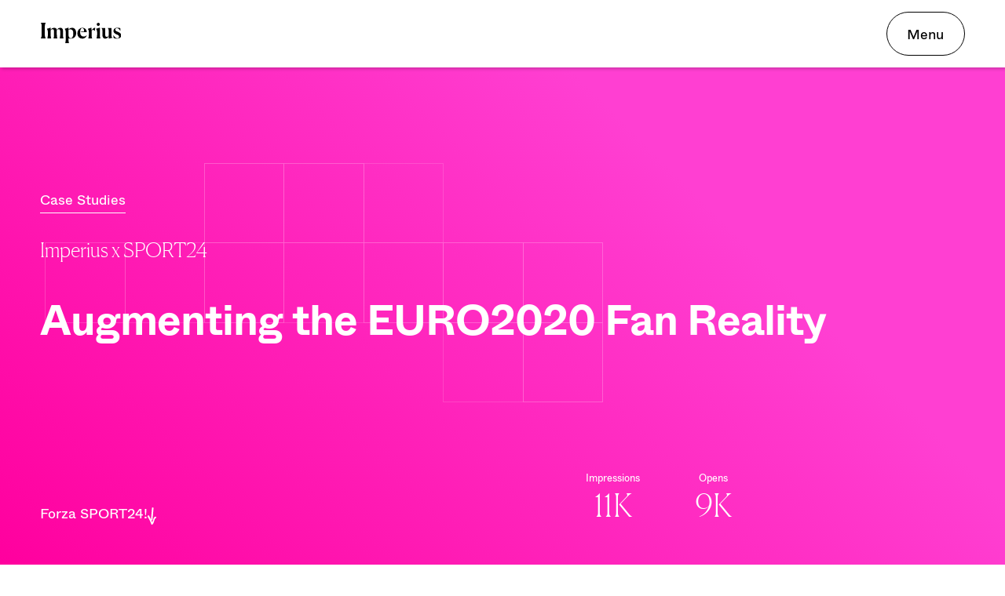

--- FILE ---
content_type: text/html; charset=UTF-8
request_url: https://imperius.xyz/work/sport24-ar-filter-for-euro-2020-case-study/
body_size: 7938
content:
<!DOCTYPE html>

<html lang="en-US" prefix="og: https://ogp.me/ns#">

<head>



    <!--
    ================================================================================
    #
    #   GENERIC META TAGS
    #
    ================================================================================
    -->
    <title>Sport24 joins the AR Club | Imperius</title><style id="perfmatters-used-css">.display_med{font-family:"Canela-Thin-Web";font-size:3.2vw;font-style:normal;font-weight:100;}.display_reg{font-family:"Canela-Thin-Web";font-size:2vw;font-style:normal;font-weight:100;}.display_small{font-family:"Canela-Thin-Web";font-size:1.4vw;font-style:normal;font-weight:100;letter-spacing:1px;}.sans_big{font-family:"Whyte-Bold";font-size:4.2vw;line-height:4.4vw;font-style:normal;font-weight:100;letter-spacing:-1px;}.sans_reg,.sans_reg.text_black > *{font-family:"Whyte-Regular";font-size:1.68vw;line-height:2vw;font-style:normal;font-weight:100;}.sans_small{font-family:"Whyte-Regular";font-size:1.4vw;line-height:2.3vw;font-style:normal;font-weight:100;}.sans_xsmall{font-family:"Whyte-Regular";font-size:1vw;font-style:normal;font-weight:100;}@media screen and (max-width: 600px){.display_med{font-size:8vw;line-height:8.2vw;}.display_reg{font-size:5vw;}.display_small{font-size:4vw;line-height:4vw;letter-spacing:1px;}.sans_big{font-size:10vw;line-height:10vw;letter-spacing:-1px;}.sans_reg,.sans_reg.text_black > *{font-size:5vw;line-height:6vw;}.sans_small{font-size:4vw;line-height:4vw;}.sans_xsmall{font-family:"Whyte-Regular";font-size:2.68vw;}}html,body{color:#000;}.first_bg{background:#ddd;}.text_black{color:#000;}.text_white{color:#fff;}.bg_white{background-color:#fff;}.bg_lightgrey{background-color:#f9f9f9;}.bg_black{background-color:#000;}.magenta_gradient{background:#ff009e;background:linear-gradient(45deg,rgba(255,0,158,1) 0%,rgba(255,63,210,1) 68%);}#contact_marq{width:calc(100vw - 8vw);position:absolute;padding:.9vw 4vw;bottom:0;left:0;display:flex;flex-direction:row;justify-content:space-between;align-items:center;}.tagline{display:flex;width:120px;}@media screen and (max-width: 600px){.tagline{display:none;}#contact_marq{padding:8vw 4vw;}}.hidden-desktop{display:none;}html,body{margin:0;padding:0;-moz-osx-font-smoothing:grayscale;-webkit-font-smoothing:antialiased;font-smoothing:antialiased;}a{color:inherit;text-decoration:none;}#top_bar{width:100%;height:12vh;position:fixed;top:0;left:0;z-index:4;display:flex;align-items:center;box-shadow:2px 2px 4px rgba(0,0,0,.2);}#second_bar{width:100%;height:8vh;position:fixed;z-index:3;top:0vh;left:0;display:flex;align-items:center;transition:all .4s 1s ease-out;}.casetitle{text-align:center;width:80%;}span.back{border-bottom:1px solid #fff;padding-bottom:2px;}span.next{padding-bottom:2px;}#logo{width:8vw;height:4vh;position:relative;left:4vw;z-index:3;transition:all .5s ease;}#logo a{position:absolute;width:100%;height:100%;}.black_logo{background:url("https://imperius.xyz/wp-content/themes/bmwp-imperius/assets/css/../img/logo.svg") top center no-repeat;transition:all .5s ease;}.menu{position:absolute;z-index:3;right:4vw;border-radius:4vw;padding:1vw 2vw 1vw 2vw;cursor:pointer;}.menu::after{content:"Menu";}.menu_opened{width:100vw;height:88vh;position:fixed;z-index:5;top:12vh;left:0;transition:all .68s .18s ease-in-out;opacity:0;visibility:hidden;}.menu_opened .menu{border-color:#000 !important;color:#000 !important;}.black_border{border:1px solid #000;transition:all .5s ease;}#info_statement{position:absolute;left:4vw;top:6vw;width:80vw;}.aboutlink{text-decoration:none;color:#000;opacity:.6;transition:all .68s .18s ease-in-out;}.aboutlink:hover{opacity:1;transition:all .68s .18s ease-in-out;}#wrapper{width:100%;position:relative;z-index:2;margin-bottom:14vh;}.full{min-height:100vh;position:relative;}#first{display:flex;align-items:center;}.first_title{left:4vw;position:absolute;width:60vw;z-index:3;}.first_title{left:4vw;position:absolute;width:80vw;z-index:3;}.content_holder{width:100%;overflow:hidden;}.next_bar{width:100%;height:14vh;position:fixed;z-index:1;bottom:0px;left:0px;display:flex;align-items:center;justify-content:center;}.content{width:60%;margin:0 auto;}div.img_holder{position:relative;width:100%;margin:80px 0;}.content img.horizontal_img{max-width:100%;height:auto;margin:0 auto;display:block;}.case_inner_title{text-align:center;}.video_holder{display:flex;position:relative;}.video_inner{width:36%;margin:8vh auto;border-radius:15px;background:#222;overflow:hidden;position:relative;z-index:2;}.video_inner video{width:100% !important;height:auto !important;box-sizing:border-box;}ul#stats{width:50vw;list-style:none;position:absolute;right:4vw;bottom:4vw;display:flex;flex-direction:row-reverse;margin:0;}ul#stats li{width:20%;text-align:center;}ul#stats li span{display:block;}.butt{position:absolute;z-index:3;left:4vw;bottom:4vw;border-radius:4vw;}.butt::after{content:"";position:absolute;top:24%;left:100%;width:8%;height:2vw;background:url("https://imperius.xyz/wp-content/themes/bmwp-imperius/assets/css/../img/darr_white.svg") 0 0 no-repeat;background-size:auto;background-size:contain;}#i{width:1vw;margin:8vw auto;}#i img{width:100%;height:auto;}#squares2{width:60vw;height:80vh;position:absolute;z-index:1;display:flex;flex-direction:row-reverse;flex-wrap:wrap;align-content:center;opacity:.28;}.square2{width:8vw;height:8vw;position:relative;box-sizing:border-box;border:1px solid #fff;margin-left:-1px;margin-bottom:-1px;}.square3{width:8vw;height:8vw;position:relative;box-sizing:border-box;border:1px solid #000;margin-left:-1px;margin-bottom:-1px;}@keyframes squareAnim1{0%{opacity:0;}25%{opacity:.88;}50%{opacity:.18;}80%{opacity:.88;}100%{opacity:.08;}}@keyframes squareAnim2{0%{opacity:.88;}25%{opacity:.08;}50%{opacity:.48;}80%{opacity:.88;}100%{opacity:.18;}}@keyframes squareAnim3{0%{opacity:.18;}30%{opacity:.88;}100%{opacity:.08;}}@keyframes squareAnim4{0%{opacity:.88;}20%{opacity:.18;}100%{opacity:.88;}}.squareAnim1{animation:squareAnim1 4s infinite alternate;}.squareAnim2{animation:squareAnim2 5s infinite alternate;}.squareAnim3{animation:squareAnim3 6s infinite alternate;}.squareAnim4{animation:squareAnim4 4s infinite alternate;}@media screen and (max-width: 600px){.hidden-desktop{display:block;}.menu_opened.bg_lightgrey .menu{top:2.6vh;}#top_bar{height:10vh;z-index:6;}#logo{width:24vw;top:4vh;position:absolute;}.menu{border-radius:9vw;padding:4vw 5vw;top:2.6vh;}#wrapper{margin-bottom:40vh;}.next_bar{height:40vh;}span.next{display:block;}#info_statement{top:24vw;}.mailmenu{top:10px;position:absolute;}.first_title{width:88vw;padding-top:28vw;position:relative;overflow-wrap:break-word;}.butt{padding:4vw 0vw;border-radius:9vw;bottom:10vh;}.butt::after{left:100%;height:6vw;}#squares2{width:100%;height:100vh;left:0vw;right:0vw;top:0;}.square2{width:20vw;height:20vw;}.square3{width:20vw;height:20vw;}ul#stats{position:relative;width:88vw;display:block;overflow:hidden;padding-bottom:18vh;}ul#stats li{width:50%;text-align:left;float:left;}ul#stats li span{display:block;}#second_bar{display:none;visibility:hidden;}.content{width:88%;margin:0 auto;}.video_inner{width:80%;}.menu::after{content:"Menu";}.menu_opened{width:100vw;height:100vh;position:fixed;z-index:5;top:0;left:0;transition:all .68s .18s ease-in-out;opacity:0;visibility:hidden;}.menu_opened .menu{border-color:#000 !important;color:#000 !important;}.aboutlink{text-decoration:none;color:#000;opacity:.6;transition:all .68s .18s ease-in-out;}.aboutlink:hover{opacity:1;transition:all .68s .18s ease-in-out;}.black_border{border:1px solid #000;transition:all .5s ease;}.full{min-height:100vh;position:relative;}#first{display:block;z-index:1;}}</style>
    <meta http-equiv="Content-Type" content="text/html; charset=utf-8" />
   
    <meta name="Author"    content="imperius.xyz &copy;" />
    <meta name="Owner"     content="imperius.xyz &copy;" />
    <meta name="Publisher" content="imperius.xyz &copy;" />
    <meta name="Copyright" content="imperius.xyz &copy;" />
    <meta name="description" content="" />

    <meta name="Robots" content="all, index, follow" />
    <meta name="viewport" content="width=device-width, initial-scale=1, shrink-to-fit=no">
    <meta name="google-site-verification" content="9AXCGFcOGEguqYrEF3xIeP0LCcvHuBNqrgxIu9KN50o" />

    <link rel="alternate" type="application/rss+xml" title="imperius.xyz RSS Feed" href="https://imperius.xyz/feed/" />
    
    <link rel="apple-touch-icon" sizes="180x180" href="https://imperius.xyz/wp-content/themes/bmwp-imperius/assets/img/favicon/apple-touch-icon.png">
    <link rel="icon" type="image/png" sizes="32x32" href="https://imperius.xyz/wp-content/themes/bmwp-imperius/assets/img/favicon/favicon-32x32.png">
    <link rel="icon" type="image/png" sizes="16x16" href="https://imperius.xyz/wp-content/themes/bmwp-imperius/assets/img/favicon/favicon-16x16.png">
    <link rel="manifest" href="https://imperius.xyz/wp-content/themes/bmwp-imperius/assets/img/favicon/site.webmanifest">
    <link rel="mask-icon" href="https://imperius.xyz/wp-content/themes/bmwp-imperius/assets/img/favicon/safari-pinned-tab.svg" color="#5bbad5">
    <meta name="msapplication-TileColor" content="#da532c">
    <meta name="theme-color" content="#ffffff">

    <link rel="preload" href="https://imperius.xyz/wp-content/themes/bmwp-imperius/assets/fonts/Canela-Regular-Web.woff2" as="font" type="font/woff2" crossorigin="anonymous">
    <link rel="preload" href="https://imperius.xyz/wp-content/themes/bmwp-imperius/assets/fonts/Canela-Thin-Web.woff2" as="font" type="font/woff2" crossorigin="anonymous">
    <link rel="preload" href="https://imperius.xyz/wp-content/themes/bmwp-imperius/assets/fonts/Whyte-Bold.woff2" as="font" type="font/woff2" crossorigin="anonymous">
    <link rel="preload" href="https://imperius.xyz/wp-content/themes/bmwp-imperius/assets/fonts/Whyte-Regular.woff2" as="font" type="font/woff2" crossorigin="anonymous">
    <link rel="preload" href="https://imperius.xyz/wp-content/themes/bmwp-imperius/assets/fonts/Canela-Light-Web.woff" as="font" type="font/woff" crossorigin="anonymous">

    <style type="text/css">
        @font-face {
            font-family: 'Whyte-Regular';
            src: url('https://imperius.xyz/wp-content/themes/bmwp-imperius/assets/fonts/Whyte-Regular.woff2') format('woff2');
            font-style: normal;
            font-weight: normal;
            font-display: swap;
        }

        @font-face {
            font-family: 'Whyte-Bold';
            src: url('https://imperius.xyz/wp-content/themes/bmwp-imperius/assets/fonts/Whyte-Bold.woff2') format('woff2');
            font-style: normal;
            font-weight: normal;
            font-display: swap;
        }

        @font-face {
            font-family: 'Canela-Light-Web';
            src: url('https://imperius.xyz/wp-content/themes/bmwp-imperius/assets/fonts/Canela-Light-Web.woff') format('woff');
            font-style: normal;
            font-weight: normal;
            font-display: swap;
        }

        @font-face {
            font-family: 'Canela-Thin-Web';
            src: url('https://imperius.xyz/wp-content/themes/bmwp-imperius/assets/fonts/Canela-Thin-Web.woff2') format('woff2');
            font-style: normal;
            font-weight: normal;
            font-display: swap;
        }

        @font-face {
            font-family: 'Canela-Regular-Web';
            src: url('https://imperius.xyz/wp-content/themes/bmwp-imperius/assets/fonts/Canela-Regular-Web.woff2') format('woff2');
            font-style: normal;
            font-weight: normal;
            font-display: swap;
        }
    </style>


    <!--
    ================================================================================
    *
    *   WORDPRESS HEAD OUTPUT
    *
    ================================================================================
    -->

    
        <!--noptimize-->
        <script type = "text/javascript">

            // 
            // Get screen dimensions, device pixel ration and set in a cookie.
            // 
            
                            var screen_width = screen.width;
            
            var devicePixelRatio = window.devicePixelRatio ? window.devicePixelRatio : 1;

            document.cookie = 'resolution=' + screen_width + ',' + devicePixelRatio + '; SameSite=Strict; path=/';

        </script> 
        <!--/noptimize--> 
<!-- Search Engine Optimization by Rank Math PRO - https://rankmath.com/ -->
<meta name="description" content="Making full use of the Spark AR platform capabilities, we created a series of branded Augmented Reality filters powered by Sport24!"/>
<meta name="robots" content="follow, index, max-snippet:-1, max-video-preview:-1, max-image-preview:large"/>
<link rel="canonical" href="https://imperius.xyz/work/sport24-ar-filter-for-euro-2020-case-study/" />
<meta property="og:locale" content="en_US" />
<meta property="og:type" content="article" />
<meta property="og:title" content="Sport24 joins the AR Club | Imperius" />
<meta property="og:description" content="Making full use of the Spark AR platform capabilities, we created a series of branded Augmented Reality filters powered by Sport24!" />
<meta property="og:url" content="https://imperius.xyz/work/sport24-ar-filter-for-euro-2020-case-study/" />
<meta property="og:site_name" content="imperius.xyz" />
<meta property="og:updated_time" content="2022-02-23T13:27:50+02:00" />
<meta property="og:image" content="https://imperius.xyz/wp-content/uploads/2022/02/3.png" />
<meta property="og:image:secure_url" content="https://imperius.xyz/wp-content/uploads/2022/02/3.png" />
<meta property="og:image:width" content="1200" />
<meta property="og:image:height" content="630" />
<meta property="og:image:alt" content="Sport24" />
<meta property="og:image:type" content="image/png" />
<meta name="twitter:card" content="summary_large_image" />
<meta name="twitter:title" content="Sport24 joins the AR Club | Imperius" />
<meta name="twitter:description" content="Making full use of the Spark AR platform capabilities, we created a series of branded Augmented Reality filters powered by Sport24!" />
<meta name="twitter:image" content="https://imperius.xyz/wp-content/uploads/2022/02/3.png" />
<!-- /Rank Math WordPress SEO plugin -->

<style id='wp-img-auto-sizes-contain-inline-css' type='text/css'>
img:is([sizes=auto i],[sizes^="auto," i]){contain-intrinsic-size:3000px 1500px}
/*# sourceURL=wp-img-auto-sizes-contain-inline-css */
</style>
<style id='classic-theme-styles-inline-css' type='text/css'>
/*! This file is auto-generated */
.wp-block-button__link{color:#fff;background-color:#32373c;border-radius:9999px;box-shadow:none;text-decoration:none;padding:calc(.667em + 2px) calc(1.333em + 2px);font-size:1.125em}.wp-block-file__button{background:#32373c;color:#fff;text-decoration:none}
/*# sourceURL=/wp-includes/css/classic-themes.min.css */
</style>
<link rel="stylesheet" id="fonts-css-css" href="https://imperius.xyz/wp-content/cache/perfmatters/imperius.xyz/minify/25f87002b311.style.fonts.min.css?ver=1735486643" type="text/css" media="print" onload="this.media=&#039;all&#039;;this.onload=null;">
<link rel="stylesheet" id="color-css-css" href="https://imperius.xyz/wp-content/cache/perfmatters/imperius.xyz/minify/435b5a74a441.style.colors.min.css?ver=1645372605" type="text/css" media="print" onload="this.media=&#039;all&#039;;this.onload=null;">
<link rel="stylesheet" id="single-work-css-css" href="https://imperius.xyz/wp-content/themes/bmwp-imperius/assets/css/style.single-work.css?ver=1644944130" type="text/css" media="print" onload="this.media=&#039;all&#039;;this.onload=null;">
<script type="text/javascript" src="https://imperius.xyz/wp-includes/js/jquery/jquery.min.js?ver=3.7.1" id="jquery-core-js"></script>
<noscript><style>.perfmatters-lazy[data-src]{display:none !important;}</style></noscript>
    
        <script type="text/javascript">
            document.addEventListener("DOMContentLoaded", function() {
                var lazyVideos = [].slice.call(document.querySelectorAll("video.lazy"));

                if ("IntersectionObserver" in window) {
                var lazyVideoObserver = new IntersectionObserver(function(entries, observer) {
                  entries.forEach(function(video) {
                    if (video.isIntersecting) {
                      for (var source in video.target.children) {
                        var videoSource = video.target.children[source];
                        if (typeof videoSource.tagName === "string" && videoSource.tagName === "SOURCE") {
                          videoSource.src = videoSource.dataset.src;
                        }
                      }

                      video.target.load();
                      video.target.classList.remove("lazy");
                      lazyVideoObserver.unobserve(video.target);
                    }
                  });
                });

                lazyVideos.forEach(function(lazyVideo) {
                  lazyVideoObserver.observe(lazyVideo);
                });
                }
            });
            
        </script>

        
</head>



<body class="wp-singular work-template-default single single-work postid-253 wp-theme-bmwp-imperius">


<div id="wrapper"  >

    <header id="top_bar" class="bg_white">

        <div id="logo" class="black_logo">
            <a href = "https://imperius.xyz" title = "imperius.xyz - Home page"></a>
        </div>
      
        <div class="menu text_black sans_small black_border"></div>

        <div class="menu_opened bg_lightgrey">

            <div id="logo" class="black_logo hidden-desktop"></div>
            <div class="menu text_black sans_small black_border hidden-desktop"></div>
       
            <div id="info_statement" class="display_med">
                Web 1.0 born, Web 2.0 raised, Web 3.0 ready:<br>
we are creative technologists who understand what's at stake in the attention economy.

From growing vibrant communities and delivering meaningful creative <a class="aboutlink" href="https://imperius.xyz/work">work<sup class="sans_xsmall"> [1] </sup></a>, to crafting smart <a class="aboutlink" href="https://imperius.xyz/products">products<sup class="sans_xsmall"> [2] </sup></a> and generating AI content.<br>

Imperius awaits you to a place "where no brand has gone before".  
            </div>

            <div id="contact_marq" class="bg_black">
                <div class="display_med text_white mailmenu">info@imperius.xyz</div>
                <div class="tagline"><img alt="Imperius Tagline" src="data:image/svg+xml,%3Csvg%20xmlns=&#039;http://www.w3.org/2000/svg&#039;%20width=&#039;120px&#039;%20height=&#039;156px&#039;%20viewBox=&#039;0%200%20120px%20156px&#039;%3E%3C/svg%3E" width="120px" height="156px" class="perfmatters-lazy" data-src="https://imperius.xyz/wp-content/themes/bmwp-imperius/assets/img/tagline.svg" /><noscript><img loading="lazy" alt="Imperius Tagline" src="https://imperius.xyz/wp-content/themes/bmwp-imperius/assets/img/tagline.svg" width="120px" height="156px"/></noscript></div>
            </div>

        </div>

    </header>
	

        <div id="second_bar" class="magenta_gradient">
            <span class="casetitle text_white sans_small">
                <span class="back display_small">
                    <a href="https://imperius.xyz/work/">Case studies</a>:
                </span> Augmenting the EURO2020 Fan Reality            </span>
        </div>

		<section id="first" class="full first_bg magenta_gradient">

			<div class="first_title">
				<h4 class="case_info text_white sans_small" style="border-bottom:1px solid #fff; padding-bottom:3px; display:inline;">
					<a href="https://imperius.xyz/work/">Case Studies</a>
				</h4>
				<h4 class="case_info text_white display_reg">Imperius x SPORT24</h4>
				<h1 class="sans_big text_white">Augmenting the EURO2020 Fan Reality</h1>
			</div>

			<div class="butt text_white sans_small">Forza SPORT24!</div>
			<ul id="stats" data-scroll data-scroll-speed="1" data-scroll-position="bottom">
				<li class="display_med text_white"><span class="sans_xsmall"></span> </li>
				<li class="display_med text_white"><span class="sans_xsmall"></span> </li>
				<li class="display_med text_white"><span class="sans_xsmall">Opens</span> 9K</li>
				<li class="display_med text_white"><span class="sans_xsmall">Impressions</span> 11K</li>
			</ul>

			<div id="squares2">
				<div class="square2" style="opacity:0;"></div>
				<div class="square2" style="opacity:0;" ></div>
				<div class="square2 squareAnim3"></div>
				<div class="square2 squareAnim4"></div>
				<div class="square2 squareAnim1"></div>
				<div class="square2" style="opacity:0;"></div>
				<div class="square2" style="opacity:0;"></div>
				<div class="square2 squareAnim4"></div>
				<div class="square2 squareAnim1"></div>
				<div class="square2 squareAnim4"></div>
				<div class="square2 squareAnim3"></div>
				<div class="square2 squareAnim4"></div>
				<div class="square2 squareAnim3"></div>
				<div class="square2 squareAnim2"></div>
				<div class="square2 squareAnim1"></div>
				<div class="square2 squareAnim3"></div>
			</div>

		</section>
		<section id="content" class="full bg_white">
			<div class="content_holder">
				<div class="content bg_white"> 
					<h4 class="case_inner_title text_black display_med">The Case</h4><div class="sans_reg text_black"><p>When we kicked-off our collaboration with 24 Media for auditing and totally redesigning their brands’ Social Media Strategy, we knew that we needed to push their biggest brand, SPORT24, to innovate and become the golden standard for sports publishing. After all, the “first mover’s” advantage is a real thing in that industry and the audience’s insane levels of engagement makes it the ideal setting for experimentation and innovation.</p>
</div><h4 class="case_inner_title text_black display_med">The Challenge</h4><div class="sans_reg text_black"><p>The “Great COVID-19” pandemic left no large-scale event unaffected. One of the greatest disappointments for sports fans in 2020, was the postponement of the football European Championship for precisely 365 days later. SPORT24 &#8211;  being the #1 sports publisher in Greece &#8211; knew firsthand how thirsty the audience was, and prepared meticulously for dominating the social landscape of the tournament, assigning Imperius with the task of creating a fresh and captivating social-first activation.</p>
</div><h4 class="case_inner_title text_black display_med">The Approach</h4><div class="sans_reg text_black"><p>With the Greek National Football Team missing the tournament Final Stage, local fans turned (quite passionately) to supporting the “traditional” European football powerhouses: Italy, Spain, France, England, Netherlands, Belgium, Germany. Having unlimited access to the 24 Media online audience insights, we confirmed the most popular European National Teams and decided to design an Instagram-driven activation; one that could help the Greek fans easily signal and share their “true colors” for the upcoming EURO2020. How? By leveraging the classic combination of face paint and chants; a true staple in the football culture for decades now.</p>
</div><h4 class="case_inner_title text_black display_med">The Solution</h4><div class="sans_reg text_black"><p>Making full use of the Spark AR platform capabilities, we created a series of branded Augmented Reality filters, one for each of the popular national teams we had previously identified: a publisher’s first for the Greek market. The filters supported full face tracking, no matter the gender, the shape or the lighting conditions. To make sure that fans would quickly embrace and use our filters, we combined its launch with a very simple, yet effective giveaway: a) fans would have to find their favorite’s team AR filter and snap a selfie, b) they then upload it as an IG story mentioning @sport24, c) they became eligible for participating in cutting-edge selfie smartphone giveaway.</p>
<p>The AR filters were strategically published just one week before the EURO, with “fever pitch” being on an all-time high: more than 11K impressions and 9K opens were recorded, with thousands of sport24.gr readers and fans uploading stories of support for their favorite football team.</p>
<p>Winning EURO2020 without even putting football boots on.</p>
</div>
				</div><!-- .content bg_white -->

				<div id="i">
					<img src="data:image/svg+xml,%3Csvg%20xmlns=&#039;http://www.w3.org/2000/svg&#039;%20width=&#039;26&#039;%20height=&#039;84&#039;%20viewBox=&#039;0%200%2026%2084&#039;%3E%3C/svg%3E" alt="Imperius Logo" width="26" height="84" class="perfmatters-lazy" data-src="https://imperius.xyz/wp-content/themes/bmwp-imperius/assets/img/i.svg" /><noscript><img src="https://imperius.xyz/wp-content/themes/bmwp-imperius/assets/img/i.svg" loading="lazy" alt="Imperius Logo" width="26" height="84" /></noscript>
				</div>

			</div>

		</section>

	</div><!-- wrapper -->

	
	
			
				<div class="next_bar bg_black">
					<a class="casetitle" href="https://imperius.xyz/work/sport24-social-transformation-case-study/" title="Read The SPORT24 Social Transformation: Road to Victory">
						<span class="text_white sans_reg"><span class="next display_reg">Next&#x27F6; </span> The SPORT24 Social Transformation: Road to Victory</span>
					</a>
				</div>

			
		
	
	
	
	<!--
	================================================================================
	#
	#   WORDPRESS FOOTER OUTPUT
	#
	================================================================================
	-->

	<script type="speculationrules">
{"prerender":[{"source":"document","where":{"and":[{"href_matches":"/*"},{"not":{"href_matches":["/wp-*.php","/wp-admin/*","/wp-content/uploads/*","/wp-content/*","/wp-content/plugins/*","/wp-content/themes/bmwp-imperius/*","/*\\?(.+)"]}},{"not":{"selector_matches":"a[rel~=\"nofollow\"]"}},{"not":{"selector_matches":".no-prerender, .no-prerender a"}},{"not":{"selector_matches":".no-prefetch, .no-prefetch a"}}]},"eagerness":"moderate"}]}
</script>
<script async src="https://imperius.xyz/wp-content/uploads/perfmatters/gtagv4.js?id=UA-219528460-1"></script><script>window.dataLayer = window.dataLayer || [];function gtag(){dataLayer.push(arguments);}gtag("js", new Date());gtag("config", "UA-219528460-1");</script><script type="text/javascript" id="perfmatters-lazy-load-js-before">
/* <![CDATA[ */
window.lazyLoadOptions={elements_selector:"img[data-src],.perfmatters-lazy,.perfmatters-lazy-css-bg",thresholds:"0px 0px",class_loading:"pmloading",class_loaded:"pmloaded",callback_loaded:function(element){if(element.tagName==="IFRAME"){if(element.classList.contains("pmloaded")){if(typeof window.jQuery!="undefined"){if(jQuery.fn.fitVids){jQuery(element).parent().fitVids()}}}}}};window.addEventListener("LazyLoad::Initialized",function(e){var lazyLoadInstance=e.detail.instance;});
//# sourceURL=perfmatters-lazy-load-js-before
/* ]]> */
</script>
<script type="text/javascript" async src="https://imperius.xyz/wp-content/plugins/perfmatters/js/lazyload.min.js?ver=2.5.5" id="perfmatters-lazy-load-js"></script>
<script type="text/javascript" src="https://imperius.xyz/wp-content/themes/bmwp-imperius/assets/js/jquery-ui.min.js?ver=1473863646" id="imperius-ui-js" defer></script>
<script type="text/javascript" src="https://imperius.xyz/wp-content/themes/bmwp-imperius/assets/js/jquery.ui.touch-punch.min.js?ver=1418909036" id="imperius-touch-js" defer></script>
<script type="text/javascript" src="https://imperius.xyz/wp-content/cache/perfmatters/imperius.xyz/minify/9dda236dbba2.functions.min.js?ver=1648718815" id="imperius-functions-js" defer></script>


	
		<script type="text/javascript">
			jQuery( function ( $ ) {
				$(".menu").click(
					function() {
					$(".menu_opened").toggleClass("active");
					$(".menu").toggleClass("close");
				});
				function stuffForResizeAndReady(){
					var vh = $(window).height(); 
					var bar = $("#second_bar");
					var scroll = $(window).scrollTop();

					if (scroll >= (vh/2)) {
						bar.addClass("barshow");
					} else {
						bar.removeClass("barshow");
					}

				}

				$(window).on("resize", stuffForResizeAndReady);
				$(document).on("ready", stuffForResizeAndReady);
				$(window).on("scroll", stuffForResizeAndReady);
			});
		</script>

	
	</body>

</html><!--
Performance optimized by Redis Object Cache. Learn more: https://wprediscache.com

Retrieved 942 objects (160 KB) from Redis using PhpRedis (v6.3.0).
-->


--- FILE ---
content_type: text/css
request_url: https://imperius.xyz/wp-content/cache/perfmatters/imperius.xyz/minify/25f87002b311.style.fonts.min.css?ver=1735486643
body_size: 224
content:
.display_big{font-family:'Canela-Thin-Web';font-size:4.2vw;line-height:4.4vw;font-style:normal;font-weight:100}.display_med{font-family:'Canela-Thin-Web';font-size:3.2vw;font-style:normal;font-weight:100}.display_reg{font-family:'Canela-Thin-Web';font-size:2vw;font-style:normal;font-weight:100}.display_small{font-family:'Canela-Thin-Web';font-size:1.4vw;font-style:normal;font-weight:100;letter-spacing:1px}.display_xsmall{font-family:'Canela-Thin-Web';font-size:1.1vw;font-style:normal;font-weight:100;letter-spacing:.5px}.sans_big{font-family:'Whyte-Bold';font-size:4.2vw;line-height:4.4vw;font-style:normal;font-weight:100;letter-spacing:-1px}.privacy_text.sans_reg.sans_reg.text_black>.sans_med,.sans_med{font-family:'Whyte-Bold';font-size:3.4vw;line-height:3.6vw;font-style:normal;font-weight:100;letter-spacing:-1px}.sans_med-ish{font-family:'Whyte-Bold';font-size:2.48vw;line-height:3vw;font-style:normal;font-weight:100;letter-spacing:-1px}.sans_reg,.sans_reg.text_black>*{font-family:'Whyte-Regular';font-size:1.68vw;line-height:2vw;font-style:normal;font-weight:100}.sans_small{font-family:'Whyte-Regular';font-size:1.4vw;line-height:2.3vw;font-style:normal;font-weight:100}.sans_xsmall{font-family:'Whyte-Regular';font-size:1vw;font-style:normal;font-weight:100}@media screen and (max-width:600px){.display_big{font-size:11vw;line-height:11vw}.display_med{font-size:8vw;line-height:8.2vw}.display_reg{font-size:5vw}.display_small{font-size:4vw;line-height:4vw;letter-spacing:1px}.display_xsmall{font-size:2.2vw;letter-spacing:.5px}.sans_big{font-size:10vw;line-height:10vw;letter-spacing:-1px}.privacy_text.sans_reg.sans_reg.text_black>.sans_med,.sans_med{font-size:8.4vw;line-height:8.6vw;letter-spacing:-1px}.sans_med-ish{font-size:6vw;line-height:6vw;letter-spacing:-1px}.sans_reg,.sans_reg.text_black>*{font-size:5vw;line-height:6vw}.sans_small{font-size:4vw;line-height:4vw}.sans_xsmall{font-family:'Whyte-Regular';font-size:2.68vw}}

--- FILE ---
content_type: text/css
request_url: https://imperius.xyz/wp-content/cache/perfmatters/imperius.xyz/minify/435b5a74a441.style.colors.min.css?ver=1645372605
body_size: 306
content:
html,body{color:#000}.first_bg{background:#ddd}.gradient{background:#ebeaea;background:linear-gradient(68deg,rgb(255 255 255) 48%,#fff0 148%)}.text_black{color:#000}.text_white{color:#fff}.text_magenta{color:#ff009e}.text_purple{color:#9000ff}.bg_white{background-color:#fff}.bg_lightgrey{background-color:#f9f9f9}.bg_black{background-color:#000}.bg_magenta{background-color:#ff009e}.bg_purple{background-color:#9000ff}.magenta_gradient{background:#ff009e;background:linear-gradient(45deg,rgb(255 0 158) 0%,rgb(255 63 210) 68%)}.purple_gradient{background:#9000ff;background:linear-gradient(140deg,#9000ff 30%,#ff009e 100%)}.purple_transparent{background:#9000ff;background:linear-gradient(to bottom,#fff0,rgb(144 0 255))}#contact_marq{width:calc(100vw - 8vw);position:absolute;padding:.9vw 4vw;bottom:0;left:0;display:flex;flex-direction:row;justify-content:space-between;align-items:center}.tagline{display:flex;width:120px}@media screen and (max-width:600px){.tagline{display:none}#contact_marq{padding:8vw 4vw}#footer span{width:90%}#footer .sans_small,#footer .display_small{font-size:5vw}}

--- FILE ---
content_type: text/css
request_url: https://imperius.xyz/wp-content/themes/bmwp-imperius/assets/css/style.single-work.css?ver=1644944130
body_size: 1845
content:
.hidden-desktop {
	display: none;
}

html, body {
	margin:0;
	padding:0;
	-moz-osx-font-smoothing: grayscale;
    -webkit-font-smoothing: antialiased;
    font-smoothing: antialiased;
}

a { 
	color: inherit; 
	text-decoration: none; 
}

#top_bar {
	width:100%;
	height:12vh;
	position: fixed;
	top:0;
	left:0;
	z-index: 4;
	display: flex;
	align-items:center;
	box-shadow: 2px 2px 4px rgba(0,0,0,.2)
}

#second_bar {
	width:100%;
	height:8vh;
	position: fixed;
	z-index: 3;
	top:0vh;
	left:0;
	display: flex;
	align-items:center;
	transition: all .4s 1s ease-out;
}

.casetitle {
	text-align: center;
	width:80%;
}

span.back {
	border-bottom:1px solid #fff;
	padding-bottom: 2px;
}

span.next {
	padding-bottom: 2px;
}
.barshow {
	top:12vh !important;
	transition: all .4s 0s ease-out;
}

#logo {
	width:8vw;
	height: 4vh;
	position:relative;
	left:4vw;
	z-index: 3;
	transition: all 0.5s ease;
}

#logo a {
	position: absolute;
	width:100%;
	height:100%;
}

.black_logo {
	background: url('../img/logo.svg') top center no-repeat;
	transition: all 0.5s ease;
}

.menu {
	position: absolute;
	z-index: 3;
	right: 4vw;
	border-radius: 4vw;
	padding:1vw 2vw 1vw 2vw;
	cursor: pointer;
}

.menu::after {
	content: "Menu";
}

.close::after {
	content: "Close" !important;
}

.active {
	opacity: 1 !important;
	visibility: visible !important;
}

.menu_opened {
	width:100vw;
	height:88vh;
	position: fixed;
	z-index: 5;
	top:12vh;
	left:0;
	transition:all .68s .18s ease-in-out;
	opacity: 0;
	visibility: hidden;
}

.menu_opened .menu {
	border-color:#000 !important;
	color: #000 !important;
}

.black_border {
	border:1px solid #000;
	transition: all 0.5s ease;
}

.white_border {
	border:1px solid #fff;
	transition: all 0.5s ease;
}

#info_statement {
	position: absolute;
	left:4vw;
	top:6vw;
	width:80vw;
}

.aboutlink {
	text-decoration: none;
	color:#000;
	opacity: .6;
	transition:all .68s .18s ease-in-out;
}

.aboutlink:hover {
	opacity: 1;
	transition:all .68s .18s ease-in-out;
}

#wrapper {
	width:100%;
	position: relative;
	z-index: 2;
	margin-bottom:14vh;
}

.full {
	min-height:100vh;
	position:relative;
}

#first {
	display: flex;
	align-items:center;
}

.first_title {
	left:4vw;
	position: absolute;
	width:60vw;
	z-index: 3;
}

.first_title {
	left:4vw;
	position: absolute;
	width:80vw;
	z-index: 3;
}

.content_holder {
	width:100%;
	overflow: hidden;
}

.next_bar {
    width:100%;
    height:14vh;
    position:fixed;
    z-index:1;
    bottom:0px;
    left:0px;
    display: flex;
	align-items:center;
	justify-content: center;
}

.content {
	width:60%;
	margin: 0 auto;
}

div.img_holder {
	position: relative;
	width:100%;
	margin:80px 0;
}

.face {
	width:3vw;
	position: absolute;
	bottom:8px;
	right:8px;
}

.content img.horizontal_img {
	max-width: 100%;
	height: auto;
	margin: 0 auto;
	display: block;
}

.content img.vertical_img {
	width:50%;
	display:block;
	margin:0 auto;
	height: auto;
}

.case_inner_title {
	text-align: center;
}

.video_holder {
	display: flex;
	position: relative;
}

.video_inner {
	width:36%;
	margin:8vh auto;
	border-radius:15px;
	background: #222;
	overflow: hidden;
	position: relative;
	z-index: 2;
}

.video_inner.horizontal {
	width: 70%;
}

.video_inner video {
	width: 100%!important;
	height: auto!important;
	box-sizing: border-box;
}

ul#stats {
	width:50vw;
	list-style: none;
	position: absolute;
	right:4vw;
	bottom:4vw;
	display: flex;
	flex-direction: row-reverse;
	margin:0;
}

ul#stats li {
	width:20%;
	text-align: center;
}

ul#stats li span{
	display: block;
}

.butt {
	position: absolute;
	z-index: 3;
	left: 4vw;
	bottom:4vw;
	border-radius: 4vw;
}

.butt::after {
	content: "";
	position: absolute;
	top: 24%;
	left: 100%;
	width: 8%;
	height: 2vw;
	background: url('../img/darr_white.svg') 0 0 no-repeat;
	background-size: auto;
	background-size: contain;
}

#i {
	width:1vw;
	margin:8vw auto;
}

#i img {
	width:100%;
	height:auto;
}

#squares2 {
	width:60vw;
	height:80vh;
	position: absolute;
	z-index: 1;
	display: flex;
	flex-direction: row-reverse;
	flex-wrap: wrap;
	align-content:center;
	opacity: .28;	
}

.square2 {
	width: 8vw;
	height: 8vw;
	position: relative;
	box-sizing: border-box;
	border: 1px solid #fff;
	margin-left: -1px;
	margin-bottom: -1px;
}

.square3 {
	width: 8vw;
	height: 8vw;
	position: relative;
	box-sizing: border-box;
	border: 1px solid #000;
	margin-left: -1px;
	margin-bottom: -1px;
}

@keyframes squareAnim1 {
  0%   { opacity: 0; }
  25%   { opacity: 0.88; }
  50%   { opacity: 0.18; }
  80%   { opacity: 0.88; }
  100% { opacity: 0.08; }
}

@keyframes squareAnim2 {
  0%   { opacity: .88; }
  25%   { opacity: 0.08; }
  50%   { opacity: 0.48; }
  80%   { opacity: 0.88; }
  100% { opacity: 0.18; }
}

@keyframes squareAnim3 {
  0%   { opacity: 0.18; }
  30%   { opacity: 0.88; }
  100% { opacity: 0.08; }
}

@keyframes squareAnim4 {
  0%   { opacity: 0.88; }
  20%   { opacity: 0.18; }
  100% { opacity: 0.88; }
}

.squareAnim1 {
	animation: squareAnim1 4s infinite alternate;
}

.squareAnim2 {
	animation: squareAnim2 5s infinite alternate;
}

.squareAnim3 {
	animation: squareAnim3 6s infinite alternate;
}

.squareAnim4 {
	animation: squareAnim4 4s infinite alternate;
}

@media screen and (max-width: 600px) {

	.hidden-desktop {
		display: block;
	}

	.menu_opened.bg_lightgrey .menu {
   		top: 2.6vh;
	}

	#top_bar {
	    height: 10vh;
	    z-index: 6
	}

	#logo {
		width:24vw;
		top:4vh;
		position: absolute;
	}

	.menu {
		border-radius: 9vw;
		padding:4vw 5vw;
		top: 2.6vh;
	}

	#wrapper {
		margin-bottom:40vh;
	}

	.next_bar {
	    height:40vh;
	}

	span.next {
	    display: block;
	}

	#info_statement {
		top:24vw;
	}

	.mailmenu {
		top:10px;
		position: absolute;
	}

	.top_title {
		top: 0vh;
		left: 4vw;
		padding: 16vw 0vw 0vw 0vw;
		width:40vw;
	}

	.first_title {
		width:88vw;
		padding-top:28vw;
		position: relative;
		overflow-wrap: break-word;
	}

	.first_title h1 span.anim5::before {
	    left: 42%;
	    height: 12vw;
	}

	.butt {
		padding:4vw 0vw;
		border-radius: 9vw;
		bottom:10vh;
	}

	.butt::after {
		left: 100%;
		height:6vw;
	}

	#squares2 {
		width:100%;
		height:100vh;
		left:0vw;
		right:0vw;
		top:0;
	}

	.square2 {
		width: 20vw;
		height: 20vw;
	}

	.square3 {
		width: 20vw;
		height: 20vw;
	}

	ul#stats {
		position: relative;
		width:88vw;
		display: block;
		overflow: hidden;
		padding-bottom: 18vh;
	}

	ul#stats li {
		width:50%;
		text-align: left;
		float:left;
	}

	ul#stats li span{
		display: block;
	}

	#second_bar {
		display: none;
		visibility: hidden;
	}

	.content {
	    width: 88%;
	    margin: 0 auto;
	}

	.content img.vertical_img {
	    width: 80%;
	}

	.video_inner {
	    width: 80%;
	}

	.centered_flex {
		position: relative;
	}

	.active {
		opacity: 1 !important;
		visibility: visible !important;
	}

	/*  */

	.menu::after {
		content: "Menu";
	}

	.close::after {
		content: "Close" !important;
	}

	.menu_opened {
		width:100vw;
		height:100vh;
		position: fixed;
		z-index: 5;
		top:0;
		left:0;
		transition:all .68s .18s ease-in-out;
		opacity: 0;
		visibility: hidden;
	}

	.menu_opened .menu {
		border-color:#000 !important;
		color: #000 !important;
	}

	.aboutlink {
		text-decoration: none;
		color:#000;
		opacity: .6;
		transition:all .68s .18s ease-in-out;
	}

	.aboutlink:hover {
		opacity: 1;
		transition:all .68s .18s ease-in-out;
	}


	.black_border {
		border:1px solid #000;
		transition: all 0.5s ease;
	}

	.white_border {
		border:1px solid #fff;
		transition: all 0.5s ease;
	}

	/* sections */

	.full {
		min-height:100vh;
		position:relative;
	}

	#first {
		display: block;
		z-index: 1;
	}

	/* sections */

	#first_gradient {
		width:100%;
		height:100vh;
		position:absolute; 
		z-index:2;
	}
}

--- FILE ---
content_type: image/svg+xml
request_url: https://imperius.xyz/wp-content/themes/bmwp-imperius/assets/img/tagline.svg
body_size: 2464
content:
<?xml version="1.0" encoding="utf-8"?>
<!-- Generator: Adobe Illustrator 23.1.1, SVG Export Plug-In . SVG Version: 6.00 Build 0)  -->
<svg version="1.1" id="Layer_1" xmlns="http://www.w3.org/2000/svg" xmlns:xlink="http://www.w3.org/1999/xlink" x="0px" y="0px"
	 viewBox="0 0 195.5 254" style="enable-background:new 0 0 195.5 254;" xml:space="preserve">
<style type="text/css">
	.st0{fill:#FFFFFF;}
	.st1{fill:none;stroke:#FFFFFF;stroke-width:0.5;stroke-miterlimit:10;}
	.st2{fill:none;stroke:#FFFFFF;stroke-width:2;stroke-miterlimit:10;}
</style>
<title>Asset 2</title>
<g>
	<path class="st0" d="M79.8,185.2c2.3-4.5,4-9.2,5.1-14.1c1-5.5,1.4-11.2,1.3-16.8V99.6c0.1-5.6-0.3-11.3-1.3-16.8
		c-1.1-4.9-2.9-9.6-5.1-14.1v-0.3h35.8v0.3c-2.3,4.5-4,9.3-5.1,14.2c-1,5.5-1.4,11-1.3,16.5v54.9c-0.1,5.6,0.3,11.2,1.3,16.7
		c1.1,4.9,2.8,9.7,5.1,14.2v0.3H79.8V185.2z"/>
	<g>
		<path class="st0" d="M43.4,70L43.4,70c-0.2-0.8-0.5-1.2-1.2-2l-5.7-6.8l0.2-0.3l8.9,1.5c1.2,0.2,1.6,0.2,2.2,0l0,0l-1.1,1.9l0,0
			c-0.2-0.3-0.7-0.7-1.7-0.9l-2-0.3l-1.8,3.2l1.1,1.3c0.9,1,1.6,1.1,2,1l0,0L43.4,70z M40.9,66l1.7-3l-4.9-0.9L40.9,66z"/>
		<path class="st0" d="M48.2,55.8l-3.8-3c-0.8-0.6-1.1-0.7-2-0.9l0,0l1.4-1.8l0,0c0.2,0.7,0.5,1.1,1.3,1.7l3.7,2.9
			c1.9,1.5,3.3,1,4.4-0.3c1.4-1.8,0.6-3.3-0.8-4.4L49,47.5c-0.8-0.7-1.3-0.8-2.4-0.6l0,0l1.4-1.7l0,0c0.2,1.1,0.4,1.5,1.2,2.2
			l3.4,2.7c1.6,1.2,2.4,3,0.7,5.1C52.1,56.7,50.2,57.4,48.2,55.8z"/>
		<path class="st0" d="M62.1,45.4L62.1,45.4c-0.1-0.9-0.3-1.2-0.9-2l-5.2-6l-1.4,1.3c-0.4,0.3-0.1,2,0.1,3.1l-0.1,0l-1.3-2.3l6-5.2
			l2.1,1.6l-0.1,0.1c-1.1-0.3-2.6-0.8-3-0.5l-1.4,1.2l5.2,6c0.6,0.7,1,1,1.8,1.2l0,0L62.1,45.4z"/>
		<path class="st0" d="M75.1,30.5c-1-2.8,0.5-5.9,3.1-6.8c2.6-0.9,5.7,0.5,6.7,3.3c1,2.8-0.5,5.8-3.2,6.7
			C79.2,34.7,76.1,33.3,75.1,30.5z M83.7,27.5c-1-2.7-3-4.3-5.4-3.5c-2.4,0.8-2.9,3.3-2,6.1c1,2.7,3,4.3,5.3,3.5
			C84,32.7,84.6,30.2,83.7,27.5z"/>
		<path class="st0" d="M92.4,28.9l-0.3-6c-0.1-0.9-0.2-1.4-0.7-2l0,0l3.3-0.2c2.7-0.1,3.6,1.1,3.7,2.6c0.1,1.8-1.2,3.2-3.6,3.4
			l-1.4,0.1l0.1,2.2c0.1,1,0.2,1.3,0.7,2l0,0l-2.3,0.1l0,0C92.3,30.3,92.4,29.9,92.4,28.9z M93.9,21c-0.2,0-0.5,0-0.9,0.1l0.3,5.4
			l1.4-0.1c1.9-0.1,2.6-1.5,2.5-3c-0.1-2-1.3-2.5-2.8-2.4L93.9,21z"/>
		<path class="st0" d="M107.1,31.7L107.1,31.7c0.6-0.6,0.8-1,1-1.9l1.7-7.7l-1.8-0.4c-0.5-0.1-1.6,1.1-2.4,1.9l-0.1-0.1l1.1-2.4
			l7.7,1.7l0,2.7l-0.1,0c-0.4-1-0.9-2.6-1.4-2.7l-1.8-0.5l-1.7,7.7c-0.2,0.9-0.2,1.3,0.1,2.1l0,0L107.1,31.7z"/>
		<path class="st0" d="M118.9,33.4l2.6-5.5c0.4-0.9,0.5-1.3,0.4-2.1l0,0l2.1,1l0,0c-0.7,0.5-1,0.8-1.4,1.6l-2.6,5.5
			c-0.4,0.9-0.5,1.3-0.4,2.1l0,0l-2.1-1l0,0C118.3,34.6,118.5,34.3,118.9,33.4z"/>
		<path class="st0" d="M124.7,38.6c1-0.2,1.4-0.5,2-1.4l3.8-5c0.4-0.7,0.4-1,0.2-1.8l0,0l1.6,1.2l-2.1,9.1l8.1-4.5l1.5,1.1l0,0
			c-0.9,0-1.3,0.2-1.9,1l-3.7,4.9c-0.6,0.8-0.8,1.2-0.8,2l0,0l-1.8-1.4l0,0c0.8-0.3,1.1-0.6,1.7-1.3l4.2-5.6l-8.5,4.7l-0.2-0.2
			l2.2-9.5l-4.1,5.5c-0.6,0.8-0.8,1.3-0.6,2.4l0,0L124.7,38.6L124.7,38.6z"/>
		<path class="st0" d="M140.5,47.6l3.6-3.1c0.8-0.6,0.9-1,1.2-1.8l0,0l1.5,1.7l0,0c-0.7,0.1-1.2,0.3-2,0.9l-3.6,3.1
			c-1.8,1.6-1.7,3.1-0.6,4.3c1.5,1.7,3.2,1.2,4.5,0.1l3.3-2.9c0.8-0.7,1-1.1,1.1-2.3l0,0l1.4,1.7l0,0c-1.1,0-1.6,0.1-2.4,0.8
			l-3.3,2.9c-1.5,1.3-3.4,1.8-5.1-0.3C138.9,51.2,138.6,49.2,140.5,47.6z"/>
		<path class="st0" d="M146.5,60.4c1,0.2,1.5,0.1,2.4-0.5l5.4-3.2c0.6-0.5,0.8-0.8,0.9-1.6l0,0l1,1.7l-5.4,7.6l9.2-1.1l1,1.6l0,0
			c-0.9-0.4-1.3-0.3-2.2,0.2l-5.2,3.1c-0.8,0.5-1.1,0.8-1.5,1.5l0,0L151,68l0,0c0.8,0,1.3-0.1,2.1-0.6l6-3.6l-9.6,1.1l-0.1-0.2
			l5.6-8l-5.9,3.5c-0.9,0.5-1.2,0.9-1.5,2l0,0L146.5,60.4L146.5,60.4z"/>
	</g>
	<g>
		<path class="st0" d="M47.2,208L47.2,208c0.9,0,1.3-0.2,2.2-0.6l8.2-3.5l0.2,0.2l-4,8.1c-0.5,1.1-0.6,1.4-0.6,2.1l0,0l-1.5-1.6l0,0
			c0.4-0.1,0.9-0.4,1.4-1.4l0.9-1.8l-2.5-2.7l-1.5,0.7c-1.2,0.5-1.5,1.2-1.5,1.7l0,0L47.2,208z M51.7,206.8l2.4,2.5l2.3-4.5
			L51.7,206.8z"/>
		<path class="st0" d="M60.6,216.4l2.8-3.9c0.6-0.8,0.7-1.2,0.8-2l0,0l1.8,1.3l0,0c-0.7,0.3-1.1,0.6-1.7,1.4l-2.8,3.9
			c-1.4,2-0.9,3.4,0.5,4.4c1.8,1.3,3.3,0.4,4.4-1l2.6-3.6c0.6-0.9,0.7-1.3,0.5-2.5l0,0l1.8,1.3l0,0c-1.1,0.2-1.5,0.5-2.1,1.3
			l-2.6,3.6c-1.2,1.6-2.9,2.5-5,1C59.9,220.3,59.1,218.5,60.6,216.4z"/>
		<path class="st0" d="M75,228.8L75,228.8c0.7-0.5,0.9-0.8,1.3-1.7l2.9-7.3l-1.8-0.6c-0.5-0.2-1.8,0.8-2.7,1.5l-0.1-0.1l1.5-2.2
			l7.4,2.9l-0.5,2.6l-0.1,0c-0.2-1.1-0.5-2.7-1-2.9l-1.7-0.7l-2.9,7.3c-0.4,0.9-0.4,1.3-0.2,2.1l0,0L75,228.8z"/>
		<path class="st0" d="M97.3,231.2c0.1,1.1,0.3,1.5,1.1,2.2l0,0l-2.1,0.1l0,0c0.6-0.8,0.7-1.3,0.6-2.3l-0.3-6.4
			c-0.2-0.7-0.6-1.1-1.2-1.5l0,0l1.7-0.1l7,8.1l-0.4-6.1c-0.1-1-0.3-1.5-1-2.2l0,0l1.9-0.1l0,0c-0.6,0.8-0.7,1.3-0.6,2.3l0.4,7.9
			l-0.3,0.1l-7.3-8.5L97.3,231.2z"/>
		<path class="st0" d="M113,229.2l-1.7-5.8c-0.3-0.9-0.5-1.3-1.1-1.8l0,0l2.2-0.6l0,0c-0.2,0.8-0.2,1.2,0,2.1l1.7,5.8
			c0.3,0.9,0.5,1.3,1.1,1.8l0,0l-2.2,0.6l0,0C113.3,230.5,113.2,230.1,113,229.2z"/>
		<path class="st0" d="M122.3,225.8l-2.9-5.3c-0.5-0.8-0.8-1.1-1.5-1.5l0,0l2-1.1l0,0c-0.1,0.9,0,1.2,0.5,2.1l1.3,2.4l4.7-2.6
			l-1.3-2.4c-0.5-0.8-0.8-1.1-1.5-1.5l0,0l2-1.1l0,0c-0.1,0.9,0,1.2,0.5,2.1l2.9,5.3c0.5,0.8,0.7,1.1,1.5,1.5l0,0l-2,1.1l0,0
			c0.1-0.9,0-1.2-0.5-2.1l-1.5-2.7l-4.7,2.6l1.5,2.7c0.5,0.8,0.7,1.1,1.5,1.5l0,0l-2,1.1l0,0C122.9,227.1,122.8,226.7,122.3,225.8z"
			/>
		<path class="st0" d="M136.1,216.9l-3.8-4.7c-0.6-0.7-1-1-1.8-1.2l0,0l1.7-1.4l0,0c0.1,0.9,0.3,1.2,0.9,2l3.8,4.7
			c0.6,0.7,0.9,1,1.8,1.2l0,0l-1.7,1.4l0,0C136.9,218,136.7,217.7,136.1,216.9z"/>
		<path class="st0" d="M144.5,212.2c-0.2-0.8-0.5-1.2-1.2-1.8l-4.5-4c-0.7-0.6-1.1-0.8-1.9-1l0,0l1.5-1.7l0,0
			c0.2,0.8,0.4,1.2,1.2,1.8l5.9,5.3l1.6-1.9c0.7-0.8,0.5-2,0.1-3.5l0.1-0.1l1.4,2.1L144.5,212.2L144.5,212.2z"/>
	</g>
	<g>
		<path class="st0" d="M19.6,129.9h-2.1v0c0.3-0.2,0.6-0.5,0.9-0.7c0.2-0.3,0.5-0.6,0.8-1.1l1.4-2.1l-1.5-2.5
			c-0.3-0.4-0.5-0.8-0.7-1s-0.4-0.4-0.7-0.6v0h3v0c-0.1,0.1-0.2,0.4-0.1,0.7c0,0.3,0.1,0.6,0.3,0.9l0.9,1.6l0.7-1.1
			c0.2-0.3,0.3-0.6,0.4-0.8c0.1-0.3,0.1-0.5,0-0.6c0-0.2-0.1-0.4-0.2-0.5v0h2.1v0c-0.7,0.4-1.3,1-1.8,1.8l-1,1.6l1.7,3
			c0.2,0.4,0.5,0.8,0.7,1s0.4,0.5,0.7,0.6v0h-3v0c0.1-0.1,0.2-0.4,0.2-0.7s-0.1-0.6-0.3-0.9l-1.2-2.1l-1.1,1.6
			c-0.1,0.1-0.1,0.2-0.2,0.3s-0.1,0.2-0.1,0.3c0,0.1,0,0.2-0.1,0.2c0,0.1,0,0.2,0,0.2c0,0.1,0,0.2,0,0.2c0,0,0,0.1,0,0.2
			c0,0.1,0.1,0.2,0.1,0.2c0,0,0,0.1,0.1,0.2S19.6,129.8,19.6,129.9L19.6,129.9z"/>
		<path class="st0" d="M27.3,129.9h-2.1v0c0.3-0.2,0.6-0.5,0.9-0.7c0.2-0.3,0.5-0.6,0.8-1.1l1.4-2.1l-1.5-2.5
			c-0.3-0.4-0.5-0.8-0.7-1s-0.4-0.4-0.7-0.6v0h3v0c-0.1,0.1-0.2,0.4-0.1,0.7c0,0.3,0.1,0.6,0.3,0.9l0.9,1.6l0.7-1.1
			c0.2-0.3,0.3-0.6,0.4-0.8c0.1-0.3,0.1-0.5,0-0.6c0-0.2-0.1-0.4-0.2-0.5v0h2.1v0c-0.7,0.4-1.3,1-1.8,1.8l-1,1.6l1.7,3
			c0.2,0.4,0.5,0.8,0.7,1s0.4,0.5,0.7,0.6v0h-3v0c0.1-0.1,0.2-0.4,0.2-0.7s-0.1-0.6-0.3-0.9l-1.2-2.1l-1.1,1.6
			c-0.1,0.1-0.1,0.2-0.2,0.3s-0.1,0.2-0.1,0.3c0,0.1,0,0.2-0.1,0.2c0,0.1,0,0.2,0,0.2c0,0.1,0,0.2,0,0.2c0,0,0,0.1,0,0.2
			c0,0.1,0.1,0.2,0.1,0.2c0,0,0,0.1,0.1,0.2S27.3,129.8,27.3,129.9L27.3,129.9z"/>
	</g>
	<g>
		<path class="st0" d="M165.2,129.9h-2.1v0c0.3-0.2,0.6-0.5,0.9-0.7c0.2-0.3,0.5-0.6,0.8-1.1l1.4-2.1l-1.5-2.5
			c-0.3-0.4-0.5-0.8-0.7-1s-0.4-0.4-0.7-0.6v0h3v0c-0.1,0.1-0.2,0.4-0.1,0.7c0,0.3,0.1,0.6,0.3,0.9l0.9,1.6l0.7-1.1
			c0.2-0.3,0.3-0.6,0.4-0.8c0.1-0.3,0.1-0.5,0-0.6c0-0.2-0.1-0.4-0.2-0.5v0h2.1v0c-0.7,0.4-1.3,1-1.8,1.8l-1,1.6l1.7,3
			c0.2,0.4,0.5,0.8,0.7,1c0.2,0.3,0.4,0.5,0.7,0.6v0h-3v0c0.1-0.1,0.2-0.4,0.2-0.7c0-0.3-0.1-0.6-0.3-0.9l-1.2-2.1l-1.1,1.6
			c-0.1,0.1-0.1,0.2-0.2,0.3c-0.1,0.1-0.1,0.2-0.1,0.3c0,0.1,0,0.2-0.1,0.2c0,0.1,0,0.2,0,0.2c0,0.1,0,0.2,0,0.2s0,0.1,0,0.2
			c0,0.1,0.1,0.2,0.1,0.2c0,0,0,0.1,0.1,0.2S165.2,129.8,165.2,129.9L165.2,129.9z"/>
		<path class="st0" d="M172.9,129.9h-2.1v0c0.3-0.2,0.6-0.5,0.9-0.7s0.5-0.6,0.8-1.1l1.4-2.1l-1.5-2.5c-0.3-0.4-0.5-0.8-0.7-1
			s-0.4-0.4-0.7-0.6v0h3v0c-0.1,0.1-0.2,0.4-0.1,0.7s0.1,0.6,0.3,0.9l0.9,1.6l0.7-1.1c0.2-0.3,0.3-0.6,0.4-0.8
			c0.1-0.3,0.1-0.5,0-0.6c0-0.2-0.1-0.4-0.2-0.5v0h2.1v0c-0.7,0.4-1.3,1-1.8,1.8l-1,1.6l1.7,3c0.2,0.4,0.5,0.8,0.7,1
			c0.2,0.3,0.4,0.5,0.7,0.6v0h-3v0c0.1-0.1,0.2-0.4,0.2-0.7c0-0.3-0.1-0.6-0.3-0.9l-1.2-2.1l-1.1,1.6c-0.1,0.1-0.1,0.2-0.2,0.3
			c-0.1,0.1-0.1,0.2-0.1,0.3c0,0.1,0,0.2-0.1,0.2c0,0.1,0,0.2,0,0.2c0,0.1,0,0.2,0,0.2c0,0,0,0.1,0,0.2c0,0.1,0.1,0.2,0.1,0.2
			c0,0,0,0.1,0.1,0.2S172.9,129.8,172.9,129.9L172.9,129.9z"/>
	</g>
	<ellipse class="st1" cx="97.8" cy="127" rx="92.1" ry="121.7"/>
	<ellipse class="st2" cx="97.8" cy="127" rx="96.8" ry="126"/>
</g>
</svg>


--- FILE ---
content_type: image/svg+xml
request_url: https://imperius.xyz/wp-content/themes/bmwp-imperius/assets/img/logo.svg
body_size: 1173
content:
<svg xmlns="http://www.w3.org/2000/svg" viewBox="0 0 596.95 153.12"><title>Asset 1</title><g id="Layer_2" data-name="Layer 2"><g id="Layer_1-2" data-name="Layer 1"><path d="M0,116.8a63.68,63.68,0,0,0,5.12-14.08A86,86,0,0,0,6.4,85.92V31.2A86.14,86.14,0,0,0,5.12,14.4,63.86,63.86,0,0,0,0,.32V0H35.84V.32a63.44,63.44,0,0,0-5.12,14.16A85.24,85.24,0,0,0,29.44,31V85.92a87.79,87.79,0,0,0,1.28,16.72,59.65,59.65,0,0,0,5.12,14.16v.32H0Z"/><path d="M76.48,117.12H48.64v-.32q3.68-12,3.68-29.44V68.8q0-13.75-7.52-22.88V45.6l27.36-8.8V52.48l.64.16q9.44-15,25.12-15,17.28,0,20.32,15h.32q9.91-15,25.28-15,10.08,0,15.44,5.68T164.64,59V87.2q0,19.68,3.68,29.6v.32H140.48v-.32q3.68-9.92,3.68-29.28V61.6q0-13.27-10.56-13.28-9.6,0-15,8.48V87.2q0,19.36,3.84,29.6v.32H94.56v-.32q3.68-9.92,3.68-29.28V61.6q0-13.27-10.72-13.28-9.28,0-14.72,8.48V87.36q0,19.53,3.68,29.44Z"/><path d="M181.28,153.12v-.32q3.84-10.25,3.84-29.44V68.8q0-13.75-7.52-22.88V45.6L205,36.8V50.56l1,.16q10.25-13.11,26.24-13.12a26.66,26.66,0,0,1,22.32,11q8.4,11,8.4,28.8,0,18.56-10.4,30.32t-30.24,11.76a47,47,0,0,1-16.64-2.72v6.56q0,20,3.52,29.44v.32Zm41.44-36.48q8.64,0,13.68-9.52t5-25.84q0-32.16-21-32.16a22.33,22.33,0,0,0-14.88,5.12v35.2q0,14.09,5,20.64T222.72,116.64Z"/><path d="M341.76,95a34.89,34.89,0,0,1-11.92,17.76q-8.56,6.72-21.2,6.72-16.65,0-27-11.28T271.36,80q0-18.56,11.36-30.48T309.44,37.6Q324,37.6,333,47.76t8.72,22.32L292,69.92v.48q0,17.28,7.28,25.36t19.92,8.08q13.76,0,21.6-9.28ZM308.64,40.48q-7.53,0-11.76,7.52T292,67.2l29.44-.64V62.88Q321.44,40.49,308.64,40.48Z"/><path d="M353.28,117.12v-.32q3.68-12,3.68-29.44V68.8q0-13.75-7.52-22.88V45.6l27.36-8.8V56.32H377c.53-.53,1.86-2,4-4.48s3.81-4.26,5-5.44,2.88-2.61,5-4.32a19.75,19.75,0,0,1,6.32-3.6,18.46,18.46,0,0,1,6.56-.88L402.4,60.48h-.8a20.18,20.18,0,0,0-7.28-4.8,21.47,21.47,0,0,0-7.92-2.08q-4.17,0-9,5.76v28q0,19.53,3.68,29.44v.32Z"/><path d="M414.56,116.8a112.52,112.52,0,0,0,3.84-29.44V69.28q0-14.07-7.69-22.72v-1l28-8.8V87.36q0,19.36,3.69,29.44v.32H414.56ZM438.71,12a11,11,0,0,1-3.43,8.16A11.39,11.39,0,0,1,427,23.52a11.09,11.09,0,0,1-8.16-3.36A11.11,11.11,0,0,1,415.52,12a11.21,11.21,0,0,1,3.36-8.08A11,11,0,0,1,427,.48a11.26,11.26,0,0,1,8.24,3.44A11.08,11.08,0,0,1,438.71,12Z"/><path d="M505.12,100Q494.88,119.53,479,119.52q-10.25,0-15.68-7t-5.44-19.36v-35q0-11.19-6.4-17.6V40h26.72V91.84q0,14.56,12.32,14.56,9.1,0,13.92-9.28V57.92q0-11.36-6.73-17.6V40h27V87.2q0,12.33,1.53,17.12a17.91,17.91,0,0,0,6,8.48v.32l-27,6.08v-19Z"/><path d="M592,59.2l-1.12.32q-12.32-19-24.8-19a12.77,12.77,0,0,0-9,3.2,10.48,10.48,0,0,0-3.44,8,9.53,9.53,0,0,0,1.28,4.8,17.78,17.78,0,0,0,2.8,3.76,20.73,20.73,0,0,0,4.88,3.28,59.38,59.38,0,0,0,5.36,2.56l6.32,2.56Q584.64,73,590.79,79T597,95.52q0,12-8.72,18t-22.64,6A70.09,70.09,0,0,1,541,115L539,93.6l1.12-.32q13.44,23.35,28.32,23.36,6.72,0,10-3.6a12.26,12.26,0,0,0,3.28-8.56,11.69,11.69,0,0,0-4.24-9.36q-4.23-3.6-13.68-7.6-5.12-2.23-8.48-4a43.89,43.89,0,0,1-7.28-5,19.94,19.94,0,0,1-5.84-7.68,25.76,25.76,0,0,1-1.92-10.24q0-12,8.48-17.52t21.6-5.52a59.8,59.8,0,0,1,19.84,3Z"/></g></g></svg>

--- FILE ---
content_type: application/javascript; charset=utf8
request_url: https://imperius.xyz/wp-content/cache/perfmatters/imperius.xyz/minify/9dda236dbba2.functions.min.js?ver=1648718815
body_size: -32
content:
jQuery(function($){$(".drag").draggable({snap:!0});$("#sound-on").hide();$("#mute").click(function(){if($("video").prop('muted',!0)){$(".video-player").prop('muted',!1);$("#mute").hide();$("#sound-on").show()}});$("#sound-on").click(function(){if($("video").prop('muted',!1)){$(".video-player").prop('muted',!0);$("#sound-on").hide();$("#mute").show()}})})

--- FILE ---
content_type: image/svg+xml
request_url: https://imperius.xyz/wp-content/themes/bmwp-imperius/assets/img/darr_white.svg
body_size: 319
content:
<svg xmlns="http://www.w3.org/2000/svg" viewBox="0 0 15.41 30.72"><defs><style>.cls-1{fill:#fff;}</style></defs><title>Asset 1</title><g id="Layer_2" data-name="Layer 2"><g id="Layer_1-2" data-name="Layer 1"><g id="Layer_1-2-2" data-name="Layer 1-2"><path class="cls-1" d="M7.72,1.32C7.25,8.15,6.47,14.94,6,21.76c-.13,1.76,2.62,1.75,2.75,0C9.22,14.94,10,8.15,10.47,1.32,10.59-.44,7.84-.44,7.72,1.32Z"/><path class="cls-1" d="M14.12,16.51c-2.24-.06-3,2-3.75,3.82-1,2.42-1.54,6.34-3.59,8.08l2.3.6a60.3,60.3,0,0,0-2.85-7.09c-.56-1.17-1.16-2.32-1.8-3.44-.32-.57-.65-1.12-1-1.68s-.55-1.5-.72-.84L1.4,17h.17L.38,16.3l.08.18L1,14.6l-.1.06C-.71,15.5.68,17.87,2.23,17h.11a1.42,1.42,0,0,0,.49-1.89l-.08-.18a1.37,1.37,0,0,0-1.18-.68H1.4a1.37,1.37,0,0,0-1.33,1c-.48,1.88,1.62,3.94,2.46,5.48a56.51,56.51,0,0,1,3.9,9,1.4,1.4,0,0,0,2.3.61A8.17,8.17,0,0,0,11,26.44c.37-1.07,1.92-7.21,3.08-7.18a1.38,1.38,0,0,0,0-2.75Z"/></g></g></g></svg>